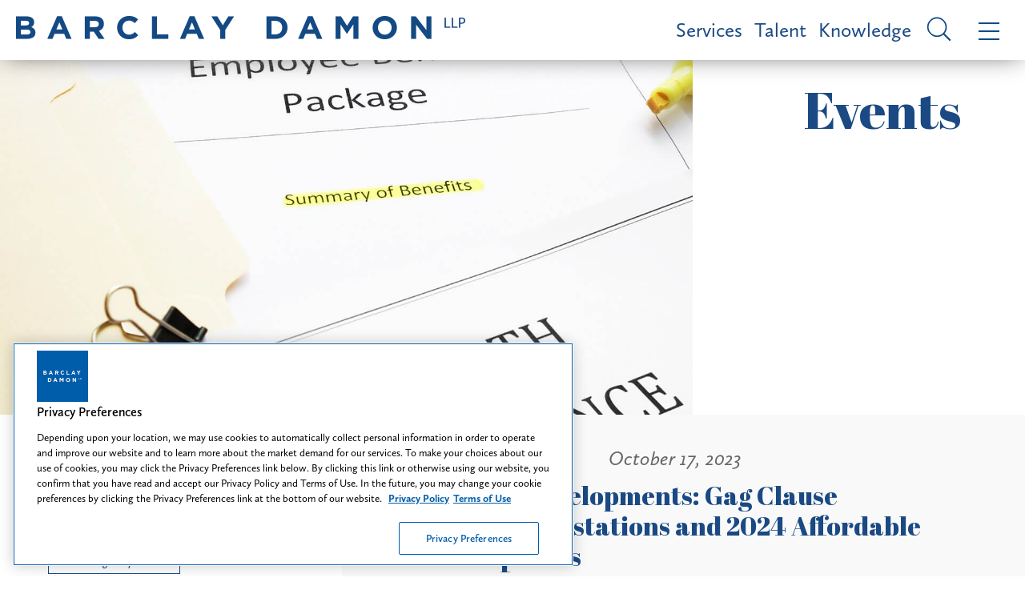

--- FILE ---
content_type: text/html; charset=utf-8
request_url: https://www.barclaydamon.com/events/health-plan-developments-gag-clause-compliance-attestations-and-2024-affordable-care-act-updates
body_size: 11605
content:


<!DOCTYPE html>
<html xmlns="http://www.w3.org/1999/xhtml" lang="en">
<head><title>
	Health Plan Developments: Gag Clause Compliance Attestations and 2024 Affordable Care Act Updates | Barclay Damon
</title>
        <meta charset="utf-8" />
        <meta http-equiv="X-UA-Compatible" content="IE=Edge" />
        <meta name="viewport" content="width=device-width, initial-scale=1" />
        <link rel="canonical" href="https://www.barclaydamon.com/events/health-plan-developments-gag-clause-compliance-attestations-and-2024-affordable-care-act-updates" />
        <link rel="shortcut icon" type="image/x-icon" href="/favicon.ico" />
        <link rel="preconnect" href="https://player.vimeo.com" />
        <link rel="preconnect" href="https://gcs-vimeo.akamaized.net" />

        <!-- STYLES -->
        <link rel="stylesheet" type="text/css" href="/satlib/h/style/base.ashx?grid=768,1200&pad=8,16,24" media="all" />
        <link rel="stylesheet" type="text/css" href="/assets/styles/font-awesome-4.7.0/css/font-awesome.min.css" />
        <link rel="stylesheet" type="text/css" href="/assets/styles/slick.css" />
        <link rel="stylesheet" type="text/css" href="/assets/scripts/lity.min.css" />
        <link rel="stylesheet" type="text/css" href="/assets/styles/style_screen.css?v=20250522" media="screen" />
        <link rel="stylesheet" type="text/css" href="/assets/styles/style_print.css" media="print" />
    
        <!-- OneTrust Cookies Consent Notice start for http://barclaydamon.com  -->
        <script src="https://cdn.cookielaw.org/scripttemplates/otSDKStub.js"  type="text/javascript" charset="UTF-8" data-domain-script="019388d1-c10c-711a-97c7-d09a1c1575cc" ></script>
        <script type="text/javascript">
            function OptanonWrapper() { }
        </script>
        <!-- OneTrust Cookies Consent Notice end for http://barclaydamon.com  -->

        
        <script src="https://cdnjs.cloudflare.com/ajax/libs/jquery/3.5.1/jquery.min.js" integrity="sha512-bLT0Qm9VnAYZDflyKcBaQ2gg0hSYNQrJ8RilYldYQ1FxQYoCLtUjuuRuZo+fjqhx/qtq/1itJ0C2ejDxltZVFg==" crossorigin="anonymous"></script>
    
    <link rel="stylesheet" type="text/css" media="screen" href="/assets/styles/showknowledge.css?v=20240103" />
        <meta name="forced-keywords" content="Event Events" />


<!-- Google tag (gtag.js) --> 
<script async src="https://www.googletagmanager.com/gtag/js?id=G-80X9T7J0PJ"></script> 
<script> window.dataLayer = window.dataLayer || []; function gtag() { dataLayer.push(arguments); } gtag('js', new Date()); gtag('config', 'G-80X9T7J0PJ'); </script>
<!-- End Google tag (gtag.js) -->



<meta  property="og:type" content="website" />
<meta  property="og:title" content="Health Plan Developments: Gag Clause Compliance Attestations and 2024 Affordable Care Act Updates" />


<meta  name="twitter:card" content="summary_large_image" />
<meta  name="twitter:title" content="Health Plan Developments: Gag Clause Compliance Attestations and 2024 Affordable Care Act Updates" />
<meta  name="twitter:description" content="Barclay Damon is a full service, super-regional law firm with 275 attorneys in 11 offices located across New York and the Northeast." />


<script type="text/javascript">
 $(document).ready(function() {
  if ($('.wb-editor-form').length>0) {
    $.getScript("/satlib/h/resource/publicWBFormScripts.ashx");
  }
 });
</script>
</head>
<body class=" showevent_page ">
    <a class="sr-only" href="#skip">Skip to Main Content</a>
    <form name="mainform" method="post" action="/events/health-plan-developments-gag-clause-compliance-attestations-and-2024-affordable-care-act-updates" id="mainform">
<div>
<input type="hidden" name="__VIEWSTATE" id="__VIEWSTATE" value="/wEPDwULLTE5MDczMDYzMTJkZCvEZoQ1GEiYwIW2mnrwDId5N2YZvgWA9grzcv9XXVgo" />
</div>

<div>

	<input type="hidden" name="__VIEWSTATEGENERATOR" id="__VIEWSTATEGENERATOR" value="815D2672" />
	<input type="hidden" name="__EVENTVALIDATION" id="__EVENTVALIDATION" value="/wEdAAW+IU+GtCFLIeWTZ/f4haw1Bq53r2NWjrhwpmk5SiLHgbG5SATyzdj/Tb0br/Kcc2GowmWcOEVq0jO9w8+YGs5GLbtnly6G6WX3s7iiNWCg+P2f6JBBknTDoDXEuhDM/hbHFVVpqYxxvpkqHBvMiYQJ" />
</div>

        
            <header class="topMenu sat-noprint">
                <a href="/" class="topMenu__logo">
                    <img class="sg-hide-md sg-hide-sm" src="/assets/images/logo_blue.png" alt="Barclay Damon LLP" />
                    <img class="sg-hide-lg topMenu__logoImage" src="/assets/images/logo.png" alt="Barclay Damon LLP" />
                    <img class="sg-hide-lg topMenu__logoImage -xs" src="/assets/images/logo_stacked.png" alt="Barclay Damon LLP" />
                    <div class="sr-only">Barclay Damon LLP</div>
                </a>
                <a class="topMenu__link" href="/Services">Services</a>
                <a class="topMenu__link" href="/Talent">Talent</a>
                <a class="topMenu__link" href="/Knowledge">Knowledge</a>
                <a href="javascript:;" class="topMenu__icon js-menuOpen -search">
                    <i class="si si-search -inverted -small sg-hide-lg"></i>
                    <i class="si si-search -inverted sg-hide-sm sg-hide-md"></i>
                    <div class="sr-only">Site Search</div>
                </a>
                <a href="javascript:;" class="topMenu__icon js-menuOpen">
                    <i class="si si-bars -inverted -small sg-hide-lg"></i>
                    <i class="si si-bars -inverted sg-hide-sm sg-hide-md"></i>
                    <div class="sr-only">Menu</div>
                </a>
            </header>

            <header class="navigation sat-noprint">
                <div class="navigation__inner">
                    <div class="navigation__content">
                        <div class="navigation__logoWrapper">
                            <a href="/">
                                <img class="navigation__logo" src="/assets/images/logo.png" alt="Barclay Damon LLP" />
                                <img class="sg-hide-md sg-hide-lg navigation__logo -xs" src="/assets/images/logo_stacked.png" alt="Barclay Damon LLP" />
                                <div class="sr-only">Home page</div>
                            </a>
                        </div>
                        <div class="navigationTopMenu">
                            <a class="navigationTopMenu__link" href="/Services">Services</a>
                            <a class="navigationTopMenu__link" href="/Talent">Talent</a>
                            <a class="navigationTopMenu__link" href="/Knowledge">Knowledge</a>
                        </div>
                        <div class="siteSearch shadowedBox">
                            <input type="submit" name="masterpage$SiteSearchSubmit" value="" id="SiteSearchSubmit" class="siteSearch__icon si si-search -inverted" aria-label="Submit search button" /><input name="masterpage$SiteSearch" type="text" id="SiteSearch" class="navigation__siteSearchBox siteSearch__input" aria-label="Search text field" placeholder="Search" />                            
                        </div>
                        <ul class="navMenu">
                            <li class="navMenu__item"><a class="navMenu__link js-flyout" href="javascript:;" data-flyout-target="js-areas" role="button" tabindex="0">Practice Areas</a></li>
                            <li class="navMenu__item"><a class="navMenu__link js-flyout" href="javascript:;" data-flyout-target="js-industries" role="button" tabindex="0">Featured Industries</a></li>
                            <li class="navMenu__item"><a class="navMenu__link js-flyout" href="javascript:;" data-flyout-target="js-emerging" role="button" tabindex="0">New & Emerging Industry Practice Areas</a></li>
                            <li class="navMenu__item"><a class="navMenu__link" href="/Careers">Careers</a></li>
                            <li class="navMenu__item"><a class="navMenu__link" href="/Professionals">Professionals</a></li>
                            <li class="navMenu__item"><a class="navMenu__link" href="/Knowledge">Knowledge</a></li>
                            <li class="navMenu__item"><a class="navMenu__link" href="/opportunity-inclusion-belonging">Opportunity, Inclusion & Belonging: A Tapestry of Voices</a></li>
                            <li class="navMenu__item"><a class="navMenu__link" href="/Find-Us" >Find Us</a></li>
                        </ul>
                        <div class="iconContainer">
                             
                            <a class="icon" target="_blank" rel="noopener" href="https://www.facebook.com/barclaydamonllp/" aria-label="Facebook link"><i aria-hidden="true" class="si si-facebook"></i>
                                <div class="icon__border"></div>
                                <div class="sr-only">Firm Facebook</div>
                            </a>
                             
                            <a class="icon" target="_blank" rel="noopener" href="https://www.linkedin.com/company/barclaydamonllp" aria-label="LinkedIn link"><i aria-hidden="true" class="si si-linkedin"></i>
                                <div class="icon__border"></div>
                                <div class="sr-only">Firm Linkedin</div>
                            </a>
                            
                            <a class="icon" target="_blank" rel="noopener" href="https://twitter.com/BarclayDamonLLP" aria-label="Twitter link"><i aria-hidden="true" class="si si-twitter"></i>
                                <div class="icon__border"></div>
                                <div class="sr-only">Firm Twitter</div>
                            </a>
                            
                            <a class="icon" target="_blank" rel="noopener" href="https://www.instagram.com/lifeatbdllp/" aria-label="Instagram link"><i class="fa fa-instagram" aria-hidden="true"></i>
                                <div class="icon__border"></div>
                                <div class="sr-only">Firm Instagram</div>
                            </a>
                            
                            <a class="icon" target="_blank" rel="noopener" href="https://www.youtube.com/@barclaydamonllp6056" aria-label="YouTube link"><i class="fa fa-youtube-play" aria-hidden="true"></i>
                                <div class="icon__border"></div>
                                <div class="sr-only">Firm YouTube</div>
                            </a>
                            
                        </div>
                    </div>
                    <a class="navigation__close" href="javascript:;"><i class="si si-close"></i>
                        <div class="sr-only">Close Menu</div>
                    </a>

                    <div class="navFlyout js-industries">
                        <h3 class="navFlyout__title">Featured Industries</h3>
                        
                                <ul class="navFlyout__list">
                            
                                
                                <li class="navFlyout__item">
                                    <a href="javascript:;" class="navFlyout__expander navFlyout__link expanderArrow" role="button" tabindex="0">Data Center & Digital Infrastructure</a>
                                    <ul class="navFlyout__subList -expander">
                                        <li class="navFlyout__subItem"><a class="navFlyout__subLink" href="/data-center-and-digital-infrastructure">Data Center & Digital Infrastructure</a></li>
                                        
                                    </ul>
                                </li>
                            
                                
                                <li class="navFlyout__item">
                                    <a href="javascript:;" class="navFlyout__expander navFlyout__link expanderArrow" role="button" tabindex="0">Energy</a>
                                    <ul class="navFlyout__subList -expander">
                                        <li class="navFlyout__subItem"><a class="navFlyout__subLink" href="/energy">Energy</a></li>
                                        
                                                <li class="navFlyout__subItem"><a class="navFlyout__subLink" href="/electric-power">Electric Power</a></li>
                                            
                                                <li class="navFlyout__subItem"><a class="navFlyout__subLink" href="/energy-markets">Energy Markets</a></li>
                                            
                                                <li class="navFlyout__subItem"><a class="navFlyout__subLink" href="/linear-infrastructure">Linear Infrastructure</a></li>
                                            
                                                <li class="navFlyout__subItem"><a class="navFlyout__subLink" href="/oil-gas">Oil & Gas</a></li>
                                            
                                                <li class="navFlyout__subItem"><a class="navFlyout__subLink" href="/power-energy-construction">Power & Energy Construction</a></li>
                                            
                                                <li class="navFlyout__subItem"><a class="navFlyout__subLink" href="/renewable-energy">Renewable Energy</a></li>
                                            
                                    </ul>
                                </li>
                            
                                
                                <li class="navFlyout__item">
                                    <a href="javascript:;" class="navFlyout__expander navFlyout__link expanderArrow" role="button" tabindex="0">Health Care</a>
                                    <ul class="navFlyout__subList -expander">
                                        <li class="navFlyout__subItem"><a class="navFlyout__subLink" href="/health-care">Health Care</a></li>
                                        
                                                <li class="navFlyout__subItem"><a class="navFlyout__subLink" href="/health-human-services-providers">Health & Human Services Providers</a></li>
                                            
                                                <li class="navFlyout__subItem"><a class="navFlyout__subLink" href="/health-care-controversies">Health Care Controversies</a></li>
                                            
                                                <li class="navFlyout__subItem"><a class="navFlyout__subLink" href="/pharmacy">Pharmacy</a></li>
                                            
                                    </ul>
                                </li>
                            
                                
                                <li class="navFlyout__item">
                                    <a href="javascript:;" class="navFlyout__expander navFlyout__link expanderArrow" role="button" tabindex="0">Higher Education</a>
                                    <ul class="navFlyout__subList -expander">
                                        <li class="navFlyout__subItem"><a class="navFlyout__subLink" href="/higher-education">Higher Education</a></li>
                                        
                                    </ul>
                                </li>
                            
                                
                                <li class="navFlyout__item">
                                    <a href="javascript:;" class="navFlyout__expander navFlyout__link expanderArrow" role="button" tabindex="0">Insurance & Reinsurance</a>
                                    <ul class="navFlyout__subList -expander">
                                        <li class="navFlyout__subItem"><a class="navFlyout__subLink" href="/insurance-reinsurance">Insurance & Reinsurance</a></li>
                                        
                                    </ul>
                                </li>
                            
                                </ul><ul class="navFlyout__list">
                                <li class="navFlyout__item">
                                    <a href="javascript:;" class="navFlyout__expander navFlyout__link expanderArrow" role="button" tabindex="0">Manufacturing</a>
                                    <ul class="navFlyout__subList -expander">
                                        <li class="navFlyout__subItem"><a class="navFlyout__subLink" href="/manufacturing">Manufacturing</a></li>
                                        
                                    </ul>
                                </li>
                            
                                
                                <li class="navFlyout__item">
                                    <a href="javascript:;" class="navFlyout__expander navFlyout__link expanderArrow" role="button" tabindex="0">Nuclear Energy</a>
                                    <ul class="navFlyout__subList -expander">
                                        <li class="navFlyout__subItem"><a class="navFlyout__subLink" href="/nuclear-energy">Nuclear Energy</a></li>
                                        
                                    </ul>
                                </li>
                            
                                
                                <li class="navFlyout__item">
                                    <a href="javascript:;" class="navFlyout__expander navFlyout__link expanderArrow" role="button" tabindex="0">Semiconductor</a>
                                    <ul class="navFlyout__subList -expander">
                                        <li class="navFlyout__subItem"><a class="navFlyout__subLink" href="/semiconductor">Semiconductor</a></li>
                                        
                                    </ul>
                                </li>
                            
                                
                                <li class="navFlyout__item">
                                    <a href="javascript:;" class="navFlyout__expander navFlyout__link expanderArrow" role="button" tabindex="0">Technology</a>
                                    <ul class="navFlyout__subList -expander">
                                        <li class="navFlyout__subItem"><a class="navFlyout__subLink" href="/technology">Technology</a></li>
                                        
                                                <li class="navFlyout__subItem"><a class="navFlyout__subLink" href="/communications-networking-technology">Communications & Networking Technology</a></li>
                                            
                                                <li class="navFlyout__subItem"><a class="navFlyout__subLink" href="/emerging-technologies">Emerging Technologies</a></li>
                                            
                                                <li class="navFlyout__subItem"><a class="navFlyout__subLink" href="/medical-devices">Medical Devices</a></li>
                                            
                                    </ul>
                                </li>
                            </ul>
                        <div class="sg-clear"></div>
                    </div>

                    <div class="navFlyout js-emerging">
                        <h3 class="navFlyout__title">New & Emerging Industry Practice Areas</h3>
                        
                                <ul class="navFlyout__list">
                            
                                
                                <li class="navFlyout__item">
                                    <a href="/practicegroups/Canada-Cross-Border-Practice-Areas" class="navFlyout__link">Canada-US Cross-Border</a>
                                </li>
                            
                                
                                <li class="navFlyout__item">
                                    <a href="/practicegroups/Cannabis-Team-Practice-Area" class="navFlyout__link">Cannabis</a>
                                </li>
                            
                                
                                <li class="navFlyout__item">
                                    <a href="/practicegroups/Elder-Law--Medicaid-Planning-Practice-Areas" class="navFlyout__link">Elder Law & Medicaid Planning</a>
                                </li>
                            
                                
                                <li class="navFlyout__item">
                                    <a href="/practicegroups/hotels-hospitality-food-service" class="navFlyout__link">Hotels, Hospitality & Food Service</a>
                                </li>
                            
                                </ul><ul class="navFlyout__list">
                                <li class="navFlyout__item">
                                    <a href="/practicegroups/outdoor-wildlife" class="navFlyout__link">Outdoor & Wildlife</a>
                                </li>
                            
                                
                                <li class="navFlyout__item">
                                    <a href="/practicegroups/tax-credits" class="navFlyout__link">Tax Credits</a>
                                </li>
                            
                                
                                <li class="navFlyout__item">
                                    <a href="/practicegroups/Transportation-Team" class="navFlyout__link">Transportation</a>
                                </li>
                            </ul>
                        <div class="sg-clear"></div>
                    </div>

                    <div class="navFlyout js-areas">
                        <h3 class="navFlyout__title">Practice Areas</h3>
                        
                                <ul class="navFlyout__list">
                            
                                
                                <li class="navFlyout__item">
                                    <a href="javascript:;" class="navFlyout__expander navFlyout__link expanderArrow" role="button" tabindex="0">Corporate & Transactional</a>
                                    
                                            <ul class="navFlyout__subList -expander">
                                        
                                            <li class="navFlyout__subItem">
                                                <a class="navFlyout__subLink" href="/practicegroups/Corporate-Practice-Areas">Corporate</a>
                                                
                                            </li>
                                        
                                            <li class="navFlyout__subItem">
                                                <a class="navFlyout__subLink" href="/practicegroups/Data-Security-Technology-Practice-Areas">Data Security & Technology </a>
                                                
                                            </li>
                                        
                                            <li class="navFlyout__subItem">
                                                <a class="navFlyout__subLink" href="/practicegroups/Employee-Benefits-Practice-Areas">Employee Benefits</a>
                                                
                                            </li>
                                        
                                            <li class="navFlyout__subItem">
                                                <a class="navFlyout__subLink" href="/practicegroups/Environmental-Practice-Areas">Environmental</a>
                                                
                                            </li>
                                        
                                            <li class="navFlyout__subItem">
                                                <a class="navFlyout__subLink" href="/practicegroups/Financial-Institutions--Lending-Practice-Areas">Financial Institutions & Lending</a>
                                                
                                            </li>
                                        
                                            <li class="navFlyout__subItem">
                                                <a class="navFlyout__subLink" href="/health-care">Health Care</a>
                                                
                                            </li>
                                        
                                            <li class="navFlyout__subItem">
                                                <a class="navFlyout__subLink" href="/higher-education">Higher Education</a>
                                                
                                            </li>
                                        
                                            <li class="navFlyout__subItem">
                                                <a class="navFlyout__subLink" href="/practicegroups/International-Practice-Areas">International</a>
                                                
                                                        <ul class="navFlyout__subList">
                                                    
                                                        <li class="navFlyout__subItem">
                                                            <a class="navFlyout__subLink" href="/practicegroups/Immigration-Practice-Areas">Immigration</a>
                                                        </li>
                                                    
                                                        </ul>
                                                    
                                            </li>
                                        
                                            <li class="navFlyout__subItem">
                                                <a class="navFlyout__subLink" href="/practicegroups/Labor--Employment-Practice-Areas">Labor & Employment</a>
                                                
                                            </li>
                                        
                                            <li class="navFlyout__subItem">
                                                <a class="navFlyout__subLink" href="/practicegroups/Professional-Liability-Practice-Areas">Professional Liability</a>
                                                
                                            </li>
                                        
                                            <li class="navFlyout__subItem">
                                                <a class="navFlyout__subLink" href="/practicegroups/Economic--Project-Development-Practice-Areas">Project Development</a>
                                                
                                            </li>
                                        
                                            <li class="navFlyout__subItem">
                                                <a class="navFlyout__subLink" href="/practicegroups/Public-Finance-Practice-Areas">Public Finance</a>
                                                
                                            </li>
                                        
                                            <li class="navFlyout__subItem">
                                                <a class="navFlyout__subLink" href="/practicegroups/Real-Estate-Practice-Areas">Real Estate</a>
                                                
                                            </li>
                                        
                                            <li class="navFlyout__subItem">
                                                <a class="navFlyout__subLink" href="/practicegroups/Bankruptcy--Creditors-Rights-Practice-Areas">Restructuring, Bankruptcy & Creditors' Rights</a>
                                                
                                            </li>
                                        
                                            <li class="navFlyout__subItem">
                                                <a class="navFlyout__subLink" href="/practicegroups/Tax-Practice-Areas">Tax</a>
                                                
                                            </li>
                                        
                                            <li class="navFlyout__subItem">
                                                <a class="navFlyout__subLink" href="/practicegroups/Trusts--Estates-Practice-Areas">Trusts & Estates</a>
                                                
                                            </li>
                                        </ul>
                                </li>
                            
                                
                                <li class="navFlyout__item">
                                    <a href="javascript:;" class="navFlyout__expander navFlyout__link expanderArrow" role="button" tabindex="0">Financial Services</a>
                                    
                                            <ul class="navFlyout__subList -expander">
                                        
                                            <li class="navFlyout__subItem">
                                                <a class="navFlyout__subLink" href="/practicegroups/Financial-Institutions--Lending-Practice-Areas">Financial Institutions & Lending</a>
                                                
                                            </li>
                                        
                                            <li class="navFlyout__subItem">
                                                <a class="navFlyout__subLink" href="/practicegroups/Public-Finance-Practice-Areas">Public Finance</a>
                                                
                                            </li>
                                        
                                            <li class="navFlyout__subItem">
                                                <a class="navFlyout__subLink" href="/practicegroups/Real-Estate-Practice-Areas">Real Estate</a>
                                                
                                            </li>
                                        
                                            <li class="navFlyout__subItem">
                                                <a class="navFlyout__subLink" href="/practicegroups/Bankruptcy--Creditors-Rights-Practice-Areas">Restructuring, Bankruptcy & Creditors' Rights</a>
                                                
                                            </li>
                                        
                                            <li class="navFlyout__subItem">
                                                <a class="navFlyout__subLink" href="/practicegroups/Trusts--Estates-Practice-Areas">Trusts & Estates</a>
                                                
                                            </li>
                                        </ul>
                                </li>
                            
                                
                                <li class="navFlyout__item">
                                    <a href="javascript:;" class="navFlyout__expander navFlyout__link expanderArrow" role="button" tabindex="0">Intellectual Property</a>
                                    
                                            <ul class="navFlyout__subList -expander">
                                        
                                            <li class="navFlyout__subItem">
                                                <a class="navFlyout__subLink" href="/practicegroups/Intellectual-Property-Litigation-Practice-Areas">Intellectual Property Litigation</a>
                                                
                                            </li>
                                        
                                            <li class="navFlyout__subItem">
                                                <a class="navFlyout__subLink" href="/practicegroups/Patents--Prosecution-Practice-Areas">Patents & Prosecution</a>
                                                
                                            </li>
                                        
                                            <li class="navFlyout__subItem">
                                                <a class="navFlyout__subLink" href="/practicegroups/Trademarks-Copyrights-Licensing-Practice-Areas">Trademarks, Copyrights & Licensing</a>
                                                
                                            </li>
                                        </ul>
                                </li>
                            
                                
                                <li class="navFlyout__item">
                                    <a href="javascript:;" class="navFlyout__expander navFlyout__link expanderArrow" role="button" tabindex="0">Labor & Employment</a>
                                    
                                            <ul class="navFlyout__subList -expander">
                                        
                                            <li class="navFlyout__subItem">
                                                <a class="navFlyout__subLink" href="/practicegroups/Employee-Benefits-Practice-Areas">Employee Benefits</a>
                                                
                                            </li>
                                        
                                            <li class="navFlyout__subItem">
                                                <a class="navFlyout__subLink" href="/practicegroups/Labor--Employment-Practice-Areas">Labor & Employment</a>
                                                
                                            </li>
                                        </ul>
                                </li>
                            
                                </ul><ul class="navFlyout__list">
                                <li class="navFlyout__item">
                                    <a href="javascript:;" class="navFlyout__expander navFlyout__link expanderArrow" role="button" tabindex="0">Litigation</a>
                                    
                                            <ul class="navFlyout__subList -expander">
                                        
                                            <li class="navFlyout__subItem">
                                                <a class="navFlyout__subLink" href="/practicegroups/Commercial-Litigation-Practice-Areas">Commercial Litigation & Complex Trials</a>
                                                
                                            </li>
                                        
                                            <li class="navFlyout__subItem">
                                                <a class="navFlyout__subLink" href="/practicegroups/Construction--Surety-Practice-Areas">Construction & Surety</a>
                                                
                                            </li>
                                        
                                            <li class="navFlyout__subItem">
                                                <a class="navFlyout__subLink" href="/practicegroups/Employee-Benefits-Practice-Areas">Employee Benefits</a>
                                                
                                            </li>
                                        
                                            <li class="navFlyout__subItem">
                                                <a class="navFlyout__subLink" href="/practicegroups/Environmental-Practice-Areas">Environmental</a>
                                                
                                            </li>
                                        
                                            <li class="navFlyout__subItem">
                                                <a class="navFlyout__subLink" href="/health-care-controversies">Health Care Controversies</a>
                                                
                                            </li>
                                        
                                            <li class="navFlyout__subItem">
                                                <a class="navFlyout__subLink" href="/practicegroups/Insurance-Coverage--Regulation-Practice-Areas">Insurance Coverage & Regulation</a>
                                                
                                            </li>
                                        
                                            <li class="navFlyout__subItem">
                                                <a class="navFlyout__subLink" href="/practicegroups/Intellectual-Property-Litigation-Practice-Areas">Intellectual Property Litigation</a>
                                                
                                            </li>
                                        
                                            <li class="navFlyout__subItem">
                                                <a class="navFlyout__subLink" href="/practicegroups/Labor--Employment-Practice-Areas">Labor & Employment</a>
                                                
                                            </li>
                                        
                                            <li class="navFlyout__subItem">
                                                <a class="navFlyout__subLink" href="/practicegroups/Mass-Toxic-Torts-Practice-Areas">Mass & Toxic Torts</a>
                                                
                                            </li>
                                        
                                            <li class="navFlyout__subItem">
                                                <a class="navFlyout__subLink" href="/power-energy-construction">Power & Energy Construction</a>
                                                
                                            </li>
                                        
                                            <li class="navFlyout__subItem">
                                                <a class="navFlyout__subLink" href="/practicegroups/Professional-Liability-Practice-Areas">Professional Liability</a>
                                                
                                            </li>
                                        
                                            <li class="navFlyout__subItem">
                                                <a class="navFlyout__subLink" href="/practicegroups/Property-Tax-Condemnation-Practice-Areas">Property Tax & Condemnation</a>
                                                
                                            </li>
                                        
                                            <li class="navFlyout__subItem">
                                                <a class="navFlyout__subLink" href="/practicegroups/Bankruptcy--Creditors-Rights-Practice-Areas">Restructuring, Bankruptcy & Creditors' Rights</a>
                                                
                                            </li>
                                        
                                            <li class="navFlyout__subItem">
                                                <a class="navFlyout__subLink" href="/practicegroups/Telecommunications-Practice-Areas">Telecommunications</a>
                                                
                                            </li>
                                        
                                            <li class="navFlyout__subItem">
                                                <a class="navFlyout__subLink" href="/practicegroups/Torts--Products-Liability-Defense-Practice-Areas">Torts & Products Liability Defense</a>
                                                
                                            </li>
                                        
                                            <li class="navFlyout__subItem">
                                                <a class="navFlyout__subLink" href="/practicegroups/Trusts--Estates-Practice-Areas">Trusts & Estates</a>
                                                
                                            </li>
                                        
                                            <li class="navFlyout__subItem">
                                                <a class="navFlyout__subLink" href="/practicegroups/White-Collar-Practice-Areas">White Collar & Government Investigations</a>
                                                
                                            </li>
                                        </ul>
                                </li>
                            
                                
                                <li class="navFlyout__item">
                                    <a href="javascript:;" class="navFlyout__expander navFlyout__link expanderArrow" role="button" tabindex="0">Real Estate & Land Use</a>
                                    
                                            <ul class="navFlyout__subList -expander">
                                        
                                            <li class="navFlyout__subItem">
                                                <a class="navFlyout__subLink" href="/practicegroups/Land-Use--Zoning-Practice-Areas">Land Use & Zoning</a>
                                                
                                            </li>
                                        
                                            <li class="navFlyout__subItem">
                                                <a class="navFlyout__subLink" href="/practicegroups/Economic--Project-Development-Practice-Areas">Project Development</a>
                                                
                                            </li>
                                        
                                            <li class="navFlyout__subItem">
                                                <a class="navFlyout__subLink" href="/practicegroups/Property-Tax-Condemnation-Practice-Areas">Property Tax & Condemnation</a>
                                                
                                            </li>
                                        
                                            <li class="navFlyout__subItem">
                                                <a class="navFlyout__subLink" href="/practicegroups/Real-Estate-Practice-Areas">Real Estate</a>
                                                
                                            </li>
                                        
                                            <li class="navFlyout__subItem">
                                                <a class="navFlyout__subLink" href="/practicegroups/Tax-Practice-Areas">Tax</a>
                                                
                                            </li>
                                        </ul>
                                </li>
                            
                                
                                <li class="navFlyout__item">
                                    <a href="javascript:;" class="navFlyout__expander navFlyout__link expanderArrow" role="button" tabindex="0">Regulatory</a>
                                    
                                            <ul class="navFlyout__subList -expander">
                                        
                                            <li class="navFlyout__subItem">
                                                <a class="navFlyout__subLink" href="/energy">Energy</a>
                                                
                                            </li>
                                        
                                            <li class="navFlyout__subItem">
                                                <a class="navFlyout__subLink" href="/practicegroups/Environmental-Practice-Areas">Environmental</a>
                                                
                                            </li>
                                        
                                            <li class="navFlyout__subItem">
                                                <a class="navFlyout__subLink" href="/practicegroups/Land-Use--Zoning-Practice-Areas">Land Use & Zoning</a>
                                                
                                            </li>
                                        
                                            <li class="navFlyout__subItem">
                                                <a class="navFlyout__subLink" href="/practicegroups/Lobbying--Election-Law-Compliance-Practice-Areas">Lobbying & Election Law Compliance</a>
                                                
                                            </li>
                                        
                                            <li class="navFlyout__subItem">
                                                <a class="navFlyout__subLink" href="/practicegroups/Economic--Project-Development-Practice-Areas">Project Development</a>
                                                
                                            </li>
                                        
                                            <li class="navFlyout__subItem">
                                                <a class="navFlyout__subLink" href="/practicegroups/Property-Tax-Condemnation-Practice-Areas">Property Tax & Condemnation</a>
                                                
                                            </li>
                                        
                                            <li class="navFlyout__subItem">
                                                <a class="navFlyout__subLink" href="/practicegroups/Regulatory-Practice-Areas">Regulatory</a>
                                                
                                            </li>
                                        
                                            <li class="navFlyout__subItem">
                                                <a class="navFlyout__subLink" href="/semiconductor">Semiconductor</a>
                                                
                                            </li>
                                        
                                            <li class="navFlyout__subItem">
                                                <a class="navFlyout__subLink" href="/practicegroups/Telecommunications-Practice-Areas">Telecommunications</a>
                                                
                                            </li>
                                        </ul>
                                </li>
                            </ul>
                        <div class="sg-clear"></div>
                    </div>
                </div>
            </header>
        

        <div class="featuredContent">
            
    <div class="hero">
        <img class="hero__image" src="https://www.barclaydamon.com/images/area/13803_image.jpg" alt="" />
        
        <h2 class="hero__title">Events</h2>
        <div class="hero__content">
            
        </div>
    </div>

            <div class="sg-clear"></div>
        </div>

        <main class="bodyContent">
            <a class="sr-only" name="skip"></a>
            
    <div class="flexRow">
        <div class="flexCol -desktopRight">
            <div class="sharedBody">
                <h4 class="date">October 17, 2023</h4>
                <h1 class="title">Health Plan Developments: Gag Clause Compliance Attestations and 2024 Affordable Care Act Updates</h1>
                <div class="iconContainer">
                    <a class="icon" target="_blank" rel="noopener" href="https://www.facebook.com/sharer/sharer.php?u=https%3a%2f%2fwww.barclaydamon.com%2f%2fevents%2fhealth-plan-developments-gag-clause-compliance-attestations-and-2024-affordable-care-act-updates" aria-label="Facebook link"><i class="si si-facebook -inverted"></i>
                        <div class="icon__border -inverted"></div>
                    </a>
                    <a class="icon" target="_blank" rel="noopener" href="https://www.linkedin.com/shareArticle?url=https%3a%2f%2fwww.barclaydamon.com%2f%2fevents%2fhealth-plan-developments-gag-clause-compliance-attestations-and-2024-affordable-care-act-updates&title=&summary=&source=" aria-label="LinkedIn link"><i class="si si-linkedin -inverted"></i>
                        <div class="icon__border -inverted"></div>
                    </a>
                    <a class="icon" target="_blank" rel="noopener" href="https://twitter.com/home?status=https%3a%2f%2fwww.barclaydamon.com%2f%2fevents%2fhealth-plan-developments-gag-clause-compliance-attestations-and-2024-affordable-care-act-updates" aria-label="Twitter link"><i class="si si-twitter -inverted"></i>
                        <div class="icon__border -inverted"></div>
                    </a>
                    
                </div>
                <div class="wb-content">
                    <p>Topics Will Include:</p>

<ul>
	<li>No Surprises Act Billing Provisions and Health Care Provider Cost Transparency Disclosures</li>
	<li>Gag Clause Compliance Attestations Due on December 31, 2023</li>
	<li>New &ldquo;Play or Pay&rdquo; Affordability Standards for 2024</li>
	<li>New Electronic Filing Requirements for Reports Due in 2024</li>
</ul>

<p>Tuesday, October 17, 2023<br />
10:00 a.m. EDT</p>

<p>Presented by<br />
Art Marrapese, Employee Benefits Practice Area Chair</p>

<p>Register <a href="https://register.gotowebinar.com/register/5371365424624331872" target="_blank">here</a>.</p>

<p><em>If you have any questions regarding this webinar, please contact Art Marrapese, Employee Benefits Practice Area chair, at <a href="mailto:amarrapese@barclaydamon.com">amarrapese@barclaydamon.com</a>.</em>&nbsp;<br />
&nbsp;</p>

                </div>
                <div class="embed-section">
                    
                </div>
            </div>
        </div>
        <div class="flexCol">
            

<div class="subscribeBox  sat-noprint">
    <h3 class="subscribeBox__header">Subscribe</h3>
    <div class="subscribeBox__intro">Click here to sign up for alerts, blog posts, and firm news.</div>
    <div class="btn">
        <a class="btn__link" href="/Subscribe">Sign Up</a>
    </div>
</div>
            <div class="sidebar" >
                <h2 class="sidebar__title">Key Contacts</h2>
                
        <div class="sg-row sg-row-pad">
    
        
        <div class="sg-col-md-12">
            <div class="bioCard">
                <div class="bioCard__inner">
                    <a class="bioCard__imageLink" href="/profiles/Arthur-A-Marrapese-III" style="background-image: url(https://www.barclaydamon.com/images/bio/marrapese_art_hs_2025_imagethumbnail_38532.jpg);" aria-hidden="true" tabindex="-1"></a>
                    <a class="bioCard__name" href="/profiles/Arthur-A-Marrapese-III">Art Marrapese</a>
                    <div class="bioCard__info">
                        <h4 class="bioCard__title">Partner</h4>
                        <a class="bioCard__email sg-hide-lg" href="mailto:amarrapese@barclaydamon.com">amarrapese@barclaydamon.com</a>
                        <a class="bioCard__email sg-hide-sm sg-hide-md" href="mailto:amarrapese@barclaydamon.com" aria-label="Email amarrapese@barclaydamon.com"><i class="si si-email -inverted"></i></a>
                        <a class="bioCard__office" href="/Find-Us">Buffalo</a>
                        <a class="bioCard__phone" href="tel:716.566.1441">716.566.1441</a>
                        <a class="bioCard__readMore sat-noprint" href="/profiles/Arthur-A-Marrapese-III" >Read More
                            <div class="sr-only">About Art Marrapese</div>
                        </a>
                    </div>
                </div>
            </div>
        </div>
    
        </div>
    

            </div>
            <div class="sidebar -light" >
                
                        <h3 class="sidebar__header">Related Practices</h3>
                        <ul class="sidebar__list">
                    
                        <li><a href="/practicegroups/Employee-Benefits-Practice-Areas">Employee Benefits</a></li>
                    
                        <li><a href="/practicegroups/Labor--Employment-Practice-Areas">Labor & Employment</a></li>
                    
                        </ul>
                    
                
            </div>

        </div>
    </div>
    <div class="featuredMedia">
        <h2 class="featuredMedia__header">Featured <span class="featuredMedia__media">Media</span></h2>
        

<div class="featuredAlerts">
    <div class="js-featuredAlertsSlick">
        
                <div class="featuredAlerts__item">
                    <h3 class="featuredAlerts__type">Alerts</h3>
                    <h3 class="featuredAlerts__title">College Sports Commission Issues Notice Regarding Violations Arising From Third-Party NIL Deals</h3>
                    <div class="featuredAlerts__blurb">
                        
                    </div>
                    <div class="btn featuredAlerts__readMore">
                        <a class="btn__link" href="/alerts/college-sports-commission-issues-notice-regarding-violations-arising-from-third-party-nil-deals">Read More
                            <div class="sr-only">About College Sports Commission Issues Notice Regarding Violations Arising From Third-Party NIL Deals</div>
                        </a>
                    </div>
                </div>
            
                <div class="featuredAlerts__item">
                    <h3 class="featuredAlerts__type">Alerts</h3>
                    <h3 class="featuredAlerts__title">Website Accessibility Lawsuits: Several "Tester" Plaintiffs—Antoinette Suchenko, Jared Charlap, Adrienne Beatty, Tracey Sinkovic, Dominick Petrillo, and Sofia Montano—Targeting Businesses in Recent Flurry of Lawsuits</h3>
                    <div class="featuredAlerts__blurb">
                        
                    </div>
                    <div class="btn featuredAlerts__readMore">
                        <a class="btn__link" href="/alerts/website-accessibility-lawsuits-several-tester-plaintiffsantoinette-suchenko-jared-charlap-adrienne-beatty-tracey-sinkovic-dominick-petrillo-and-sofia-montanotargeting-businesses-in-recent-">Read More
                            <div class="sr-only">About Website Accessibility Lawsuits: Several "Tester" Plaintiffs—Antoinette Suchenko, Jared Charlap, Adrienne Beatty, Tracey Sinkovic, Dominick Petrillo, and Sofia Montano—Targeting Businesses in Recent Flurry of Lawsuits</div>
                        </a>
                    </div>
                </div>
            
                <div class="featuredAlerts__item">
                    <h3 class="featuredAlerts__type">Alerts</h3>
                    <h3 class="featuredAlerts__title">Second Department Holds CVA Plaintiff's Testimony of Repeated Classroom Abuse Sufficient to Raise Question of Fact as to Notice</h3>
                    <div class="featuredAlerts__blurb">
                        
                    </div>
                    <div class="btn featuredAlerts__readMore">
                        <a class="btn__link" href="/alerts/second-department-holds-cva-plaintiffs-testimony-of-repeated-classroom-abuse-sufficient-to-raise-question-of-fact-as-to-notice">Read More
                            <div class="sr-only">About Second Department Holds CVA Plaintiff's Testimony of Repeated Classroom Abuse Sufficient to Raise Question of Fact as to Notice</div>
                        </a>
                    </div>
                </div>
            
                <div class="featuredAlerts__item">
                    <h3 class="featuredAlerts__type">Alerts</h3>
                    <h3 class="featuredAlerts__title">Shifting Drug Pricing Models: Independent Pharmacies Need to Develop Compliance Strategies Now</h3>
                    <div class="featuredAlerts__blurb">
                        
                    </div>
                    <div class="btn featuredAlerts__readMore">
                        <a class="btn__link" href="/alerts/shifting-drug-pricing-models-independent-pharmacies-need-to-develop-compliance-strategies-now">Read More
                            <div class="sr-only">About Shifting Drug Pricing Models: Independent Pharmacies Need to Develop Compliance Strategies Now</div>
                        </a>
                    </div>
                </div>
            
                <div class="featuredAlerts__item">
                    <h3 class="featuredAlerts__type">Alerts</h3>
                    <h3 class="featuredAlerts__title">Website Accessibility Lawsuits: Several "Tester" Plaintiffs—Angel Jenkins, Washington Moran, Erika Randolph, Caitlin Walsh, and Geovanni Figueroa—Targeting Businesses in Recent Flurry of Lawsuits</h3>
                    <div class="featuredAlerts__blurb">
                        
                    </div>
                    <div class="btn featuredAlerts__readMore">
                        <a class="btn__link" href="/alerts/website-accessibility-lawsuits-several-tester-plaintiffsangel-jenkins-washington-moran-erika-randolph-caitlin-walsh-and-geovanni-figueroatargeting-businesses-in-recent-flurry-of-lawsuits">Read More
                            <div class="sr-only">About Website Accessibility Lawsuits: Several "Tester" Plaintiffs—Angel Jenkins, Washington Moran, Erika Randolph, Caitlin Walsh, and Geovanni Figueroa—Targeting Businesses in Recent Flurry of Lawsuits</div>
                        </a>
                    </div>
                </div>
            
                <div class="featuredAlerts__item">
                    <h3 class="featuredAlerts__type">Alerts</h3>
                    <h3 class="featuredAlerts__title">New York LLC Transparency Act Now in Effect</h3>
                    <div class="featuredAlerts__blurb">
                        
                    </div>
                    <div class="btn featuredAlerts__readMore">
                        <a class="btn__link" href="/alerts/new-york-llc-transparency-act-now-in-effect">Read More
                            <div class="sr-only">About New York LLC Transparency Act Now in Effect</div>
                        </a>
                    </div>
                </div>
            
        
    </div>
    <div class="featuredAlerts__arrowWrapper">
        <a href="javascript:;" class="featuredAlerts__prevArrow si si-prevArrow">
            <div class="sr-only">Previous Alert</div>
        </a>
        <a href="javascript:;" class="featuredAlerts__nextArrow si si-nextArrow">
            <div class="sr-only">Next Alert</div>
        </a>
    </div>
    
     <div class="featuredAlerts__allAlertsWrapper">
            <a class="btn__link" href="/Knowledge?page=1#alerts">View All Alerts</a>
     </div>
    
</div>

        <div class="sg-clear"></div>
    </div>

            <div class="sg-clear"></div>
        </main>

        
            <footer class="footer sat-noprint">
                <div class="footer__top">
                    <a href="/">
                        <img class="footer__logo" src="/assets/images/logo_blue.png" alt="Barclay Damon LLP" />
                        <img class="footer__logo -xs" src="/assets/images/logo_stacked_blue.png" alt="Barclay Damon LLP" />
                        <div class="sr-only">Home page</div>
                    </a>
                    <div class="footer__textWrapper">
                        <p>
                            Barclay Damon attorneys team across offices and practices to provide customized, targeted solutions grounded in industry knowledge and a deep understanding of our clients' businesses. With approximately 300 attorneys, Barclay Damon is a leading regional law firm that operates from a strategic platform of offices in Albany, Boston, Buffalo, New Haven, New York City, Rochester, Syracuse, Washington DC, and Toronto. Our firm serves clients across the country and, for some practices, provides US legal services around the globe.
                        </p>
                    </div>
                    <div class="footer__searchSocialWrapper">
                        <div class="iconContainer">
                            
                            <a class="icon" target="_blank" rel="noopener" href="https://www.facebook.com/barclaydamonllp/" aria-label="Facebook link"><i class="si si-facebook -inverted"></i>
                                <div class="icon__border -inverted"></div>
                                <div class="sr-only">Firm Facebook</div>
                            </a>
                            
                            <a class="icon" target="_blank" rel="noopener" href="https://www.linkedin.com/company/barclaydamonllp" aria-label="LinkedIn link"><i class="si si-linkedin -inverted"></i>
                                <div class="icon__border -inverted"></div>
                                <div class="sr-only">Firm LinkedIn</div>
                            </a>
                            
                            <a class="icon" target="_blank" rel="noopener" href="https://twitter.com/BarclayDamonLLP" aria-label="Twitter link"><i class="si si-twitter -inverted"></i>
                                <div class="icon__border -inverted"></div>
                                <div class="sr-only">Firm Twitter</div>
                            </a>
                            
                            <a class="icon" target="_blank" rel="noopener" href="https://www.instagram.com/lifeatbdllp/" aria-label="Instagram link"><i class="fa fa-instagram" aria-hidden="true"></i>
                                <div class="icon__border -inverted"></div>
                                <div class="sr-only">Firm Instagram</div>
                            </a>
                            
                            <a class="icon" target="_blank" rel="noopener" href="https://www.youtube.com/@barclaydamonllp6056" aria-label="YouTube link"><i class="fa fa-youtube-play" aria-hidden="true"></i>
                                <div class="icon__border -inverted"></div>
                                <div class="sr-only">Firm YouTube</div>
                            </a>
                            
                        </div>
                        <div class="siteSearch shadowedBox">
                            <input type="submit" name="masterpage$FooterSiteSearchSubmit" value="" id="FooterSiteSearchSubmit" class="siteSearch__icon si si-search -inverted" aria-label="Submit search button" /><input name="masterpage$FooterSiteSearch" type="text" id="FooterSiteSearch" class="footer__siteSearchBox siteSearch__input" aria-label="Search text field" placeholder="Search" />
                        </div>

                    </div>
                    
                            <ul class="footerMenu">
                        
                            <li class="footerMenu__item">
                                 <a href="/Services" class="footerMenu__link">
                                     Featured Industries
                                 </a>
                            </li>                        
                        
                            <li class="footerMenu__item">
                                 <a href="/Services" class="footerMenu__link">
                                     Practice Areas
                                 </a>
                            </li>                        
                        
                            <li class="footerMenu__item">
                                 <a href="/Professionals" class="footerMenu__link">
                                     Professionals
                                 </a>
                            </li>                        
                        
                            <li class="footerMenu__item">
                                 <a href="/Careers" class="footerMenu__link">
                                     Careers
                                 </a>
                            </li>                        
                        
                            <li class="footerMenu__item">
                                 <a href="/Knowledge" class="footerMenu__link">
                                     Knowledge
                                 </a>
                            </li>                        
                        
                            <li class="footerMenu__item">
                                 <a href="/Subscribe" class="footerMenu__link">
                                     Subscribe
                                 </a>
                            </li>                        
                        
                            <li class="footerMenu__item">
                                 <a href="/opportunity-inclusion-belonging" class="footerMenu__link">
                                     Opportunity, Inclusion & Belonging at Barclay Damon: A Tapestry of Voices
                                 </a>
                            </li>                        
                        </ul>
                </div>
                <div class="footerBottom">
                    <div class="footerBottom__copyLeft">
                        <a class="footerBottom__link footerBottom__attorneyAdvertising" href="/AttorneyAdvertising">Attorney Advertising</a><br /><span>Prior results do not guarantee a similar outcome.</span>
                    </div>
                    <div class="footerBottom__pipeSpacer"></div>
                    <div>
                        <a class="footerBottom__link" href="/Disclaimer">Disclaimer</a> - 
                        <a class="footerBottom__link" href="/Find-Us">Find Us</a> - 
                        <a class="footerBottom__link" href="/Login">Login</a> - 
                         <a class="footerBottom__link" href="/Client-Collaboration-Center">Client Collaboration Center</a> - 
                        <a class="footerBottom__link" href="/ClientRights">Client Rights</a> - 
                        <a class="footerBottom__link" href="/Privacy">Privacy Policy</a> -
                        <!-- OneTrust Cookies Settings button start -->
                        <a role="button" tabindex="0" href="javascript:void(0)" id="ot-sdk-btn" class="ot-sdk-show-settings footerBottom__link" aria-haspopup="dialog">Privacy Preferences</a> -
                        <!-- OneTrust Cookies Settings button end -->
                        <a class="footerBottom__link" href="/terms-of-use">Terms of Use</a>
                    </div>
                    <div class="footerBottom__pipeSpacer"></div>
                    <div class="footerBottom__copyRight">&copy; 2026 <i>Barclay Damon LLP</i></div>
                </div>
            </footer>
            

            <div id="subdomain-alert" role="dialog"  aria-labelledby="subdomain-alert__title" class="subdomain-alert sat-noprint lity-hide">
                 <h2 id="subdomain-alert__title" class='subdomain-alert__title'></h2>
                 <div class='subdomain-alert__body'></div>
                 <a href='#' id="subdomain-continue-link" class='subdomain-alert__btn'>Continue</a>
                 <button data-lity-close class='subdomain-alert__btn'>Stay</button>
            </div>
        
    </form>
    
        <script type="text/javascript" src="/assets/scripts/sat.base.js?d=20241014"></script>
        <script type="text/javascript" src="/assets/scripts/slick.min.js"></script>
        <script type="text/javascript" src="/assets/scripts/lity.min.js"></script>
        <script type="text/javascript" src="/assets/scripts/sitewide.js?d=20250523"></script>
    
    
    <script>
        $(function () {
            $('a[href*="youtu"], a[href*="vimeo"]').satVideoLightBox();
        });
    </script>

</body>

<!-- ShowId:16102 -->
</html>